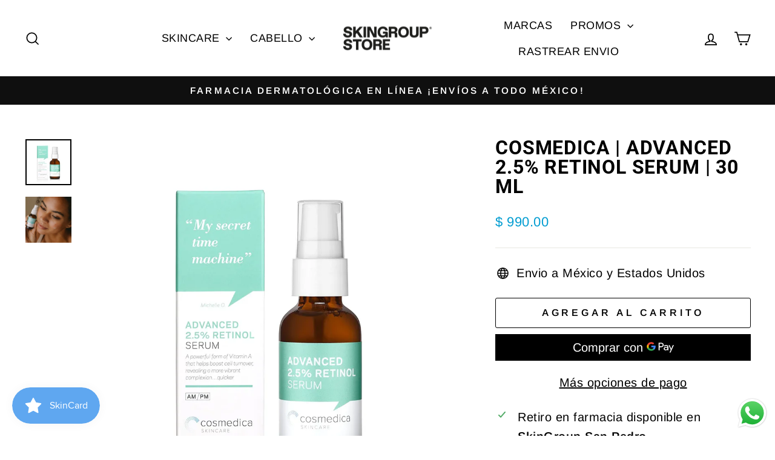

--- FILE ---
content_type: application/javascript; charset=UTF-8
request_url: https://api.livechatinc.com/v3.6/customer/action/get_dynamic_configuration?x-region=us-south1&license_id=18979251&client_id=c5e4f61e1a6c3b1521b541bc5c5a2ac5&url=https%3A%2F%2Fskingroupstore.mx%2Fproducts%2Fcopia-de-cosmedica-pure-hyaluronyc-acid-serum-30-ml&channel_type=code&implementation_type=Shopify&jsonp=__qghsgit7m6r
body_size: 236
content:
__qghsgit7m6r({"organization_id":"70ca4a7d-090f-4f4a-b730-2b9959d1aa10","livechat_active":true,"livechat":{"group_id":2,"client_limit_exceeded":false,"domain_allowed":true,"online_group_ids":[0,1],"config_version":"466.0.3.81.67.32.2.5.7.5.6.45.2","localization_version":"6bb83031e4f97736cbbada081b074fb6_02c35aa363fe7e4718fcf6e6f816c95f","language":"es"},"default_widget":"livechat"});